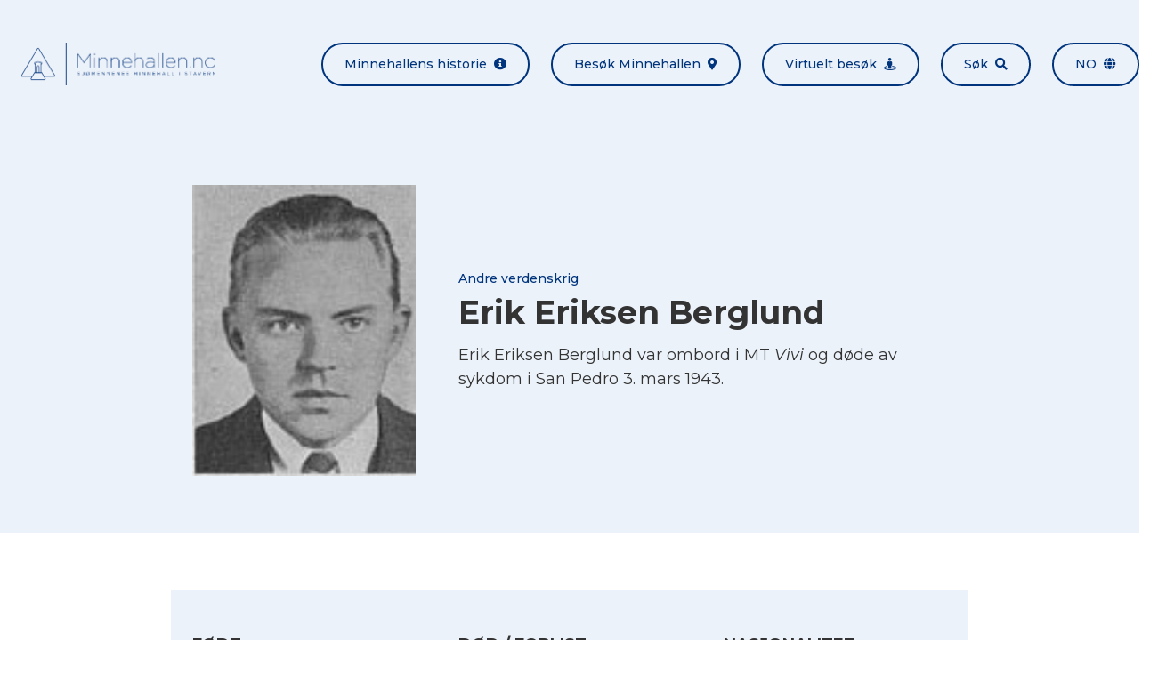

--- FILE ---
content_type: text/html; charset=UTF-8
request_url: https://minnehallen.no/personer/erik-eriksen-berglund/
body_size: 7319
content:

<!doctype html>
<html lang="nb-NO">
<head>

            <meta charset="UTF-8">
        <meta name="viewport" content="width=device-width, initial-scale=1, shrink-to-fit=no">
        <meta http-equiv="x-ua-compatible" content="ie=edge">
        <meta name='robots' content='index, follow, max-image-preview:large, max-snippet:-1, max-video-preview:-1' />
	<style>img:is([sizes="auto" i], [sizes^="auto," i]) { contain-intrinsic-size: 3000px 1500px }</style>
	<link rel="alternate" hreflang="en" href="https://minnehallen.no/personer/erik-eriksen-berglund/?lang=en" />
<link rel="alternate" hreflang="no" href="https://minnehallen.no/personer/erik-eriksen-berglund/" />
<link rel="alternate" hreflang="x-default" href="https://minnehallen.no/personer/erik-eriksen-berglund/" />

	<!-- This site is optimized with the Yoast SEO plugin v26.2 - https://yoast.com/wordpress/plugins/seo/ -->
	<title>Erik Eriksen Berglund - Minnehallen</title>
	<link rel="canonical" href="https://minnehallen.no/personer/erik-eriksen-berglund/?lang=en" />
	<meta property="og:locale" content="nb_NO" />
	<meta property="og:type" content="article" />
	<meta property="og:title" content="Erik Eriksen Berglund - Minnehallen" />
	<meta property="og:url" content="https://minnehallen.no/personer/erik-eriksen-berglund/?lang=en" />
	<meta property="og:site_name" content="Minnehallen" />
	<meta property="article:modified_time" content="2021-08-21T11:55:16+00:00" />
	<meta property="og:image" content="https://minnehallen.no/wp-content/uploads/2020/03/2013-08-25_175156.jpg" />
	<meta property="og:image:width" content="99" />
	<meta property="og:image:height" content="129" />
	<meta property="og:image:type" content="image/jpeg" />
	<meta name="twitter:card" content="summary_large_image" />
	<script type="application/ld+json" class="yoast-schema-graph">{"@context":"https://schema.org","@graph":[{"@type":"WebPage","@id":"https://minnehallen.no/personer/erik-eriksen-berglund/?lang=en","url":"https://minnehallen.no/personer/erik-eriksen-berglund/?lang=en","name":"Erik Eriksen Berglund - Minnehallen","isPartOf":{"@id":"https://minnehallen.no/?lang=en/#website"},"primaryImageOfPage":{"@id":"https://minnehallen.no/personer/erik-eriksen-berglund/?lang=en#primaryimage"},"image":{"@id":"https://minnehallen.no/personer/erik-eriksen-berglund/?lang=en#primaryimage"},"thumbnailUrl":"https://minnehallen.no/wp-content/uploads/2020/03/2013-08-25_175156.jpg","datePublished":"2020-03-31T07:13:41+00:00","dateModified":"2021-08-21T11:55:16+00:00","breadcrumb":{"@id":"https://minnehallen.no/personer/erik-eriksen-berglund/?lang=en#breadcrumb"},"inLanguage":"nb-NO","potentialAction":[{"@type":"ReadAction","target":["https://minnehallen.no/personer/erik-eriksen-berglund/?lang=en"]}]},{"@type":"ImageObject","inLanguage":"nb-NO","@id":"https://minnehallen.no/personer/erik-eriksen-berglund/?lang=en#primaryimage","url":"https://minnehallen.no/wp-content/uploads/2020/03/2013-08-25_175156.jpg","contentUrl":"https://minnehallen.no/wp-content/uploads/2020/03/2013-08-25_175156.jpg","width":99,"height":129},{"@type":"BreadcrumbList","@id":"https://minnehallen.no/personer/erik-eriksen-berglund/?lang=en#breadcrumb","itemListElement":[{"@type":"ListItem","position":1,"name":"Hjem","item":"https://minnehallen.no/"},{"@type":"ListItem","position":2,"name":"Erik Eriksen Berglund"}]},{"@type":"WebSite","@id":"https://minnehallen.no/?lang=en/#website","url":"https://minnehallen.no/?lang=en/","name":"Minnehallen","description":"Her minnes mer enn 8000 omkomne sjøfolk fra første og andre verdenskrig","publisher":{"@id":"https://minnehallen.no/?lang=en/#organization"},"potentialAction":[{"@type":"SearchAction","target":{"@type":"EntryPoint","urlTemplate":"https://minnehallen.no/?lang=en/?s={search_term_string}"},"query-input":{"@type":"PropertyValueSpecification","valueRequired":true,"valueName":"search_term_string"}}],"inLanguage":"nb-NO"},{"@type":"Organization","@id":"https://minnehallen.no/?lang=en/#organization","name":"Minnehallen","url":"https://minnehallen.no/?lang=en/","logo":{"@type":"ImageObject","inLanguage":"nb-NO","@id":"https://minnehallen.no/?lang=en/#/schema/logo/image/","url":"https://minnehallen.no/wp-content/uploads/2020/05/minnehallen-logo-dark.png","contentUrl":"https://minnehallen.no/wp-content/uploads/2020/05/minnehallen-logo-dark.png","width":454,"height":100,"caption":"Minnehallen"},"image":{"@id":"https://minnehallen.no/?lang=en/#/schema/logo/image/"}}]}</script>
	<!-- / Yoast SEO plugin. -->


<link rel='dns-prefetch' href='//cdnjs.cloudflare.com' />
<link rel='stylesheet' id='wp-block-library-css' href='https://minnehallen.no/wp-includes/css/dist/block-library/style.min.css?ver=6.8.3' media='all' />
<style id='classic-theme-styles-inline-css'>
/*! This file is auto-generated */
.wp-block-button__link{color:#fff;background-color:#32373c;border-radius:9999px;box-shadow:none;text-decoration:none;padding:calc(.667em + 2px) calc(1.333em + 2px);font-size:1.125em}.wp-block-file__button{background:#32373c;color:#fff;text-decoration:none}
</style>
<style id='global-styles-inline-css'>
:root{--wp--preset--aspect-ratio--square: 1;--wp--preset--aspect-ratio--4-3: 4/3;--wp--preset--aspect-ratio--3-4: 3/4;--wp--preset--aspect-ratio--3-2: 3/2;--wp--preset--aspect-ratio--2-3: 2/3;--wp--preset--aspect-ratio--16-9: 16/9;--wp--preset--aspect-ratio--9-16: 9/16;--wp--preset--color--black: #000000;--wp--preset--color--cyan-bluish-gray: #abb8c3;--wp--preset--color--white: #ffffff;--wp--preset--color--pale-pink: #f78da7;--wp--preset--color--vivid-red: #cf2e2e;--wp--preset--color--luminous-vivid-orange: #ff6900;--wp--preset--color--luminous-vivid-amber: #fcb900;--wp--preset--color--light-green-cyan: #7bdcb5;--wp--preset--color--vivid-green-cyan: #00d084;--wp--preset--color--pale-cyan-blue: #8ed1fc;--wp--preset--color--vivid-cyan-blue: #0693e3;--wp--preset--color--vivid-purple: #9b51e0;--wp--preset--gradient--vivid-cyan-blue-to-vivid-purple: linear-gradient(135deg,rgba(6,147,227,1) 0%,rgb(155,81,224) 100%);--wp--preset--gradient--light-green-cyan-to-vivid-green-cyan: linear-gradient(135deg,rgb(122,220,180) 0%,rgb(0,208,130) 100%);--wp--preset--gradient--luminous-vivid-amber-to-luminous-vivid-orange: linear-gradient(135deg,rgba(252,185,0,1) 0%,rgba(255,105,0,1) 100%);--wp--preset--gradient--luminous-vivid-orange-to-vivid-red: linear-gradient(135deg,rgba(255,105,0,1) 0%,rgb(207,46,46) 100%);--wp--preset--gradient--very-light-gray-to-cyan-bluish-gray: linear-gradient(135deg,rgb(238,238,238) 0%,rgb(169,184,195) 100%);--wp--preset--gradient--cool-to-warm-spectrum: linear-gradient(135deg,rgb(74,234,220) 0%,rgb(151,120,209) 20%,rgb(207,42,186) 40%,rgb(238,44,130) 60%,rgb(251,105,98) 80%,rgb(254,248,76) 100%);--wp--preset--gradient--blush-light-purple: linear-gradient(135deg,rgb(255,206,236) 0%,rgb(152,150,240) 100%);--wp--preset--gradient--blush-bordeaux: linear-gradient(135deg,rgb(254,205,165) 0%,rgb(254,45,45) 50%,rgb(107,0,62) 100%);--wp--preset--gradient--luminous-dusk: linear-gradient(135deg,rgb(255,203,112) 0%,rgb(199,81,192) 50%,rgb(65,88,208) 100%);--wp--preset--gradient--pale-ocean: linear-gradient(135deg,rgb(255,245,203) 0%,rgb(182,227,212) 50%,rgb(51,167,181) 100%);--wp--preset--gradient--electric-grass: linear-gradient(135deg,rgb(202,248,128) 0%,rgb(113,206,126) 100%);--wp--preset--gradient--midnight: linear-gradient(135deg,rgb(2,3,129) 0%,rgb(40,116,252) 100%);--wp--preset--font-size--small: 13px;--wp--preset--font-size--medium: 20px;--wp--preset--font-size--large: 36px;--wp--preset--font-size--x-large: 42px;--wp--preset--spacing--20: 0.44rem;--wp--preset--spacing--30: 0.67rem;--wp--preset--spacing--40: 1rem;--wp--preset--spacing--50: 1.5rem;--wp--preset--spacing--60: 2.25rem;--wp--preset--spacing--70: 3.38rem;--wp--preset--spacing--80: 5.06rem;--wp--preset--shadow--natural: 6px 6px 9px rgba(0, 0, 0, 0.2);--wp--preset--shadow--deep: 12px 12px 50px rgba(0, 0, 0, 0.4);--wp--preset--shadow--sharp: 6px 6px 0px rgba(0, 0, 0, 0.2);--wp--preset--shadow--outlined: 6px 6px 0px -3px rgba(255, 255, 255, 1), 6px 6px rgba(0, 0, 0, 1);--wp--preset--shadow--crisp: 6px 6px 0px rgba(0, 0, 0, 1);}:where(.is-layout-flex){gap: 0.5em;}:where(.is-layout-grid){gap: 0.5em;}body .is-layout-flex{display: flex;}.is-layout-flex{flex-wrap: wrap;align-items: center;}.is-layout-flex > :is(*, div){margin: 0;}body .is-layout-grid{display: grid;}.is-layout-grid > :is(*, div){margin: 0;}:where(.wp-block-columns.is-layout-flex){gap: 2em;}:where(.wp-block-columns.is-layout-grid){gap: 2em;}:where(.wp-block-post-template.is-layout-flex){gap: 1.25em;}:where(.wp-block-post-template.is-layout-grid){gap: 1.25em;}.has-black-color{color: var(--wp--preset--color--black) !important;}.has-cyan-bluish-gray-color{color: var(--wp--preset--color--cyan-bluish-gray) !important;}.has-white-color{color: var(--wp--preset--color--white) !important;}.has-pale-pink-color{color: var(--wp--preset--color--pale-pink) !important;}.has-vivid-red-color{color: var(--wp--preset--color--vivid-red) !important;}.has-luminous-vivid-orange-color{color: var(--wp--preset--color--luminous-vivid-orange) !important;}.has-luminous-vivid-amber-color{color: var(--wp--preset--color--luminous-vivid-amber) !important;}.has-light-green-cyan-color{color: var(--wp--preset--color--light-green-cyan) !important;}.has-vivid-green-cyan-color{color: var(--wp--preset--color--vivid-green-cyan) !important;}.has-pale-cyan-blue-color{color: var(--wp--preset--color--pale-cyan-blue) !important;}.has-vivid-cyan-blue-color{color: var(--wp--preset--color--vivid-cyan-blue) !important;}.has-vivid-purple-color{color: var(--wp--preset--color--vivid-purple) !important;}.has-black-background-color{background-color: var(--wp--preset--color--black) !important;}.has-cyan-bluish-gray-background-color{background-color: var(--wp--preset--color--cyan-bluish-gray) !important;}.has-white-background-color{background-color: var(--wp--preset--color--white) !important;}.has-pale-pink-background-color{background-color: var(--wp--preset--color--pale-pink) !important;}.has-vivid-red-background-color{background-color: var(--wp--preset--color--vivid-red) !important;}.has-luminous-vivid-orange-background-color{background-color: var(--wp--preset--color--luminous-vivid-orange) !important;}.has-luminous-vivid-amber-background-color{background-color: var(--wp--preset--color--luminous-vivid-amber) !important;}.has-light-green-cyan-background-color{background-color: var(--wp--preset--color--light-green-cyan) !important;}.has-vivid-green-cyan-background-color{background-color: var(--wp--preset--color--vivid-green-cyan) !important;}.has-pale-cyan-blue-background-color{background-color: var(--wp--preset--color--pale-cyan-blue) !important;}.has-vivid-cyan-blue-background-color{background-color: var(--wp--preset--color--vivid-cyan-blue) !important;}.has-vivid-purple-background-color{background-color: var(--wp--preset--color--vivid-purple) !important;}.has-black-border-color{border-color: var(--wp--preset--color--black) !important;}.has-cyan-bluish-gray-border-color{border-color: var(--wp--preset--color--cyan-bluish-gray) !important;}.has-white-border-color{border-color: var(--wp--preset--color--white) !important;}.has-pale-pink-border-color{border-color: var(--wp--preset--color--pale-pink) !important;}.has-vivid-red-border-color{border-color: var(--wp--preset--color--vivid-red) !important;}.has-luminous-vivid-orange-border-color{border-color: var(--wp--preset--color--luminous-vivid-orange) !important;}.has-luminous-vivid-amber-border-color{border-color: var(--wp--preset--color--luminous-vivid-amber) !important;}.has-light-green-cyan-border-color{border-color: var(--wp--preset--color--light-green-cyan) !important;}.has-vivid-green-cyan-border-color{border-color: var(--wp--preset--color--vivid-green-cyan) !important;}.has-pale-cyan-blue-border-color{border-color: var(--wp--preset--color--pale-cyan-blue) !important;}.has-vivid-cyan-blue-border-color{border-color: var(--wp--preset--color--vivid-cyan-blue) !important;}.has-vivid-purple-border-color{border-color: var(--wp--preset--color--vivid-purple) !important;}.has-vivid-cyan-blue-to-vivid-purple-gradient-background{background: var(--wp--preset--gradient--vivid-cyan-blue-to-vivid-purple) !important;}.has-light-green-cyan-to-vivid-green-cyan-gradient-background{background: var(--wp--preset--gradient--light-green-cyan-to-vivid-green-cyan) !important;}.has-luminous-vivid-amber-to-luminous-vivid-orange-gradient-background{background: var(--wp--preset--gradient--luminous-vivid-amber-to-luminous-vivid-orange) !important;}.has-luminous-vivid-orange-to-vivid-red-gradient-background{background: var(--wp--preset--gradient--luminous-vivid-orange-to-vivid-red) !important;}.has-very-light-gray-to-cyan-bluish-gray-gradient-background{background: var(--wp--preset--gradient--very-light-gray-to-cyan-bluish-gray) !important;}.has-cool-to-warm-spectrum-gradient-background{background: var(--wp--preset--gradient--cool-to-warm-spectrum) !important;}.has-blush-light-purple-gradient-background{background: var(--wp--preset--gradient--blush-light-purple) !important;}.has-blush-bordeaux-gradient-background{background: var(--wp--preset--gradient--blush-bordeaux) !important;}.has-luminous-dusk-gradient-background{background: var(--wp--preset--gradient--luminous-dusk) !important;}.has-pale-ocean-gradient-background{background: var(--wp--preset--gradient--pale-ocean) !important;}.has-electric-grass-gradient-background{background: var(--wp--preset--gradient--electric-grass) !important;}.has-midnight-gradient-background{background: var(--wp--preset--gradient--midnight) !important;}.has-small-font-size{font-size: var(--wp--preset--font-size--small) !important;}.has-medium-font-size{font-size: var(--wp--preset--font-size--medium) !important;}.has-large-font-size{font-size: var(--wp--preset--font-size--large) !important;}.has-x-large-font-size{font-size: var(--wp--preset--font-size--x-large) !important;}
:where(.wp-block-post-template.is-layout-flex){gap: 1.25em;}:where(.wp-block-post-template.is-layout-grid){gap: 1.25em;}
:where(.wp-block-columns.is-layout-flex){gap: 2em;}:where(.wp-block-columns.is-layout-grid){gap: 2em;}
:root :where(.wp-block-pullquote){font-size: 1.5em;line-height: 1.6;}
</style>
<link rel='stylesheet' id='font-awesome-css' href='https://cdnjs.cloudflare.com/ajax/libs/font-awesome/5.13.0/css/all.min.css?ver=6.8.3' media='all' />
<link rel='stylesheet' id='lightbox2-css' href='https://cdnjs.cloudflare.com/ajax/libs/lightbox2/2.11.3/css/lightbox.min.css?ver=6.8.3' media='all' />
<link rel='stylesheet' id='minnehallen-css' href='https://minnehallen.no/wp-content/themes/minnehallen/assets/css/minnehallen.css?ver=1.0.1' media='all' />
<script src="https://minnehallen.no/wp-includes/js/jquery/jquery.min.js?ver=3.7.1" id="jquery-core-js"></script>
<script src="https://minnehallen.no/wp-includes/js/jquery/jquery-migrate.min.js?ver=3.4.1" id="jquery-migrate-js"></script>
<script src="https://cdnjs.cloudflare.com/ajax/libs/lightbox2/2.11.3/js/lightbox.min.js?ver=2.11.3" id="lightbox2-js"></script>
<script src="https://cdnjs.cloudflare.com/ajax/libs/smooth-scroll/16.1.0/smooth-scroll.min.js?ver=16.1.0" id="smooth-scroll-js"></script>
<script src="https://cdnjs.cloudflare.com/ajax/libs/jquery.matchHeight/0.7.2/jquery.matchHeight-min.js?ver=0.7.2" id="match-height-js"></script>
<script src="https://cdnjs.cloudflare.com/ajax/libs/jquery.devbridge-autocomplete/1.4.10/jquery.autocomplete.min.js?ver=1.4.10" id="jquery-autocomplete-js"></script>
<script src="https://cdnjs.cloudflare.com/ajax/libs/Readmore.js/2.2.1/readmore.min.js?ver=2.2.1" id="readmore-js"></script>
<script src="https://minnehallen.no/wp-content/themes/minnehallen/assets/js/minnehallen-gallery.js?ver=1.0.1" id="minnehallen-gallery-js"></script>
<script src="https://minnehallen.no/wp-content/themes/mcwpf/assets/js/mcwpf.js?ver=1.0.0" id="mcwpf-js"></script>
<script src="https://minnehallen.no/wp-content/themes/minnehallen/assets/js/minnehallen.js?ver=1.0.1" id="minnehallen-js"></script>
<script src="https://minnehallen.no/wp-content/themes/minnehallen/assets/js/three.min.js?ver=1.0.1" id="three-js"></script>
<script src="https://minnehallen.no/wp-content/themes/minnehallen/assets/js/panolens.min.js?ver=1.0.1" id="panolens-js"></script>
<link rel="https://api.w.org/" href="https://minnehallen.no/wp-json/" /><link rel="alternate" title="JSON" type="application/json" href="https://minnehallen.no/wp-json/wp/v2/personnel/7692" /><link rel="EditURI" type="application/rsd+xml" title="RSD" href="https://minnehallen.no/xmlrpc.php?rsd" />
<meta name="generator" content="WordPress 6.8.3" />
<link rel='shortlink' href='https://minnehallen.no/?p=7692' />
<link rel="alternate" title="oEmbed (JSON)" type="application/json+oembed" href="https://minnehallen.no/wp-json/oembed/1.0/embed?url=https%3A%2F%2Fminnehallen.no%2Fpersoner%2Ferik-eriksen-berglund%2F" />
<link rel="alternate" title="oEmbed (XML)" type="text/xml+oembed" href="https://minnehallen.no/wp-json/oembed/1.0/embed?url=https%3A%2F%2Fminnehallen.no%2Fpersoner%2Ferik-eriksen-berglund%2F&#038;format=xml" />
<meta name="generator" content="WPML ver:4.8.4 stt:1,38;" />
<meta name="cdp-version" content="1.5.0" /><!-- start Simple Custom CSS and JS -->
<script>


</script>
<!-- end Simple Custom CSS and JS -->
<!-- start Simple Custom CSS and JS -->
<style>
/* Add your CSS code here.

For example:
.example {
    color: red;
}

For brushing up on your CSS knowledge, check out http://www.w3schools.com/css/css_syntax.asp

End of comment */ 

div#widget-minnehallen-info-2 {
    display: none;
}

.page-id-9601 .flex.flex-col.lg\:flex-row.lg\:items-center.py-6.lg\:-mx-6:nth-of-type(4) .w-full:first-of-type {
    display: none;
}

.page-id-9601 .flex.flex-col.lg\:flex-row.lg\:items-center.py-6.lg\:-mx-6:nth-of-type(4) .w-full:last-of-type {
    width: 100%;
}</style>
<!-- end Simple Custom CSS and JS -->
<!-- Stream WordPress user activity plugin v4.1.1 -->
<link rel="icon" href="https://minnehallen.no/wp-content/uploads/2020/05/cropped-minnehallen-gra-v2-32x32.png" sizes="32x32" />
<link rel="icon" href="https://minnehallen.no/wp-content/uploads/2020/05/cropped-minnehallen-gra-v2-192x192.png" sizes="192x192" />
<link rel="apple-touch-icon" href="https://minnehallen.no/wp-content/uploads/2020/05/cropped-minnehallen-gra-v2-180x180.png" />
<meta name="msapplication-TileImage" content="https://minnehallen.no/wp-content/uploads/2020/05/cropped-minnehallen-gra-v2-270x270.png" />
		<style id="wp-custom-css">
			@media only screen and (max-width: 1400px) {
div#banner .bg-cover {
    background-position-x: center!important;
    background-position-y: top!important;
  }
}

		</style>
		<style id="kirki-inline-styles"></style>
        <!-- Global site tag (gtag.js) - Google Analytics -->
<script async src="https://www.googletagmanager.com/gtag/js?id=UA-170810004-1"></script>
<script>
  window.dataLayer = window.dataLayer || [];
  function gtag(){dataLayer.push(arguments);}
  gtag('js', new Date());

  gtag('config', 'UA-170810004-1', { 'anonymize_ip': true });
</script>


        

</head>
<body class="font-montserrat font-normal text-gray-base wp-singular personnel-template-default single single-personnel postid-7692 wp-theme-mcwpf wp-child-theme-minnehallen mike-test-current-{7692} mike-test-norwagian-{7692}" itemscope="itemscope" itemtype="https://schema.org/WebPage">

        
    <div id="site" class="relative">

        
            <header id="header" class="mcwpf-header bg-gray lg:py-6">    
    <div class="container mx-auto flex flex-col lg:flex-row lg:items-center lg:justify-between">
        <div class="flex justify-between items-center px-6 py-6">        
            

<a class="mcwpf-brand" href="https://minnehallen.no">
            <img class="mcwpf-brand-image inline-block h-10 lg:h-12" src="https://minnehallen.no/wp-content/uploads/2020/05/minnehallen-bla-v2.png" alt="Minnehallen">
    </a>            
    
<button class="inline-block lg:hidden px-6 py-3 rounded-full text-xs lg:text-xs focus:outline-none bg-primary text-white"
    type="button" 
    data-toggle="class" 
    data-toggle-class="hidden" 
    data-toggle-target="#header-menu">
    Meny<span class="fas fa-grip-lines ml-2"></span>
</button>        </div>
        <ul id="header-menu" class="mcwpf-menu hidden lg:flex flex-col lg:flex-row -mx-3">
    
            <li class="mcwpf-menu-item px-3">
    
    



<a class="flex items-center lg:rounded-full px-6 py-3 font-medium bg-primary lg:bg-transparent lg:border-2 text-white text-sm no-underline lg:border-primary lg:text-primary lg:hover:bg-primary lg:hover:text-white" href="https://minnehallen.no/om-minnehallen/" title="Minnehallens historie">
    Minnehallens historie<span class="fas fa-info-circle text-sm ml-auto lg:ml-2"></span>
</a>
</li>            <li class="mcwpf-menu-item px-3">
    
    



<a class="flex items-center lg:rounded-full px-6 py-3 font-medium bg-primary lg:bg-transparent lg:border-2 text-white text-sm no-underline lg:border-primary lg:text-primary lg:hover:bg-primary lg:hover:text-white" href="https://minnehallen.no/besok-minnehallen/" title="Besøk Minnehallen">
    Besøk Minnehallen<span class="fas fa-map-marker-alt text-sm ml-auto lg:ml-2"></span>
</a>
</li>            <li class="mcwpf-menu-item px-3">
    
    



<a class="flex items-center lg:rounded-full px-6 py-3 font-medium bg-primary lg:bg-transparent lg:border-2 text-white text-sm no-underline lg:border-primary lg:text-primary lg:hover:bg-primary lg:hover:text-white" href="https://minnehallen.no/virtuelt-besok-i-minnehallen/" title="Virtuelt besøk">
    Virtuelt besøk<span class="fas fa-street-view text-sm ml-auto lg:ml-2"></span>
</a>
</li>            <li class="mcwpf-menu-item px-3">
    
    



<a class="flex items-center lg:rounded-full px-6 py-3 font-medium bg-primary lg:bg-transparent lg:border-2 text-white text-sm no-underline lg:border-primary lg:text-primary lg:hover:bg-primary lg:hover:text-white" href="https://minnehallen.no/sok-i-minnehallen/" title="Søk">
    Søk<span class="fas fa-search text-sm ml-auto lg:ml-2"></span>
</a>
</li>        
                                    <li class="mcwpf-menu-item px-3 uppercase">
                
    


    
<a class="flex items-center lg:rounded-full px-6 py-3 font-medium bg-primary lg:bg-transparent lg:border-2 text-white text-sm no-underline lg:border-primary lg:text-primary lg:hover:bg-primary lg:hover:text-white" href="#" title="no" data-toggle="class" data-toggle-class="modal-hidden" data-toggle-target="#language-modal">
    no<span class="fas fa-globe text-sm ml-auto lg:ml-2"></span>
</a>
            </li>
                
</ul>    </div>
</header>
            <div id="content">
                    <article id="post-7692" class="post-7692 personnel type-personnel status-publish has-post-thumbnail hentry">
        
    



<header class="mcwpf-header bg-gray py-16">
    <div class="container mx-auto px-6 max-w-4xl">
        <div class="flex flex-wrap lg:items-center -mx-6 -my-3">
                            <div class="w-full lg:w-1/3 px-6 py-3">
                    <a href="https://minnehallen.no/wp-content/uploads/2020/03/2013-08-25_175156-999x0-c-default.jpg" data-lightbox="image-1" data-title="">
                        <img src="https://minnehallen.no/wp-content/uploads/2020/03/2013-08-25_175156-999x0-c-default.jpg" alt="Erik Eriksen Berglund">
                    </a>
                </div>
                        <div class="w-full lg:w-2/3 px-6 py-3">
                <h1 class="mcwpf-post-title text-2xl lg:text-4xl mb-2">
                    <span class="block font-medium text-primary text-sm">Andre verdenskrig</span>Erik Eriksen Berglund
                </h1>
                <div class="text-lg leading-normal overflow-hidden readmore" 
                    data-readmore-more-label="Les mer"
                    data-readmore-less-label="Vis mindre">
                    <p>Erik Eriksen Berglund var ombord i MT <em>Vivi</em> og døde av sykdom i San Pedro 3. mars 1943.</p>

                </div>
            </div>
        </div>
    </div>
</header>        <div class="py-16">
    <div class="container mx-auto bg-gray px-6 py-12 max-w-4xl">
        <ul class="flex flex-wrap -mx-6 -my-6">
            
<li class="w-full lg:w-1/3 px-6 py-6">
    <h5 class="mb-1 uppercase">Født</h5>
    <p class="flex items-center text-lg">
                            <span>06.05.1923</span>

            </p>
</li>            
<li class="w-full lg:w-1/3 px-6 py-6">
    <h5 class="mb-1 uppercase">DØD / Forlist</h5>
    <p class="flex items-center text-lg">
                            <span>03.03.1943</span>

            </p>
</li>            
<li class="w-full lg:w-1/3 px-6 py-6">
    <h5 class="mb-1 uppercase">Nasjonalitet</h5>
    <p class="flex items-center text-lg">
                                <img class="block mr-2" src="https://minnehallen.no/wp-content/uploads/2020/03/Norge-0x18-c-default.jpg" alt="Flagg">
        <span>Norge</span>

            </p>
</li>            
<li class="w-full lg:w-1/3 px-6 py-6">
    <h5 class="mb-1 uppercase">Hjemsted</h5>
    <p class="flex items-center text-lg">
                            <span>Modum</span>

            </p>
</li>    
            
<li class="w-full lg:w-1/3 px-6 py-6">
    <h5 class="mb-1 uppercase">Siste skip</h5>
    <p class="flex items-center text-lg">
                    <a href="https://minnehallen.no/skip/mt-vivi/">        <span>MT Vivi</span>
</a>
            </p>
</li>            
<li class="w-full lg:w-1/3 px-6 py-6">
    <h5 class="mb-1 uppercase">Stilling</h5>
    <p class="flex items-center text-lg">
                            <span>Motormann</span>

            </p>
</li>        </ul>
    </div>
    <div class="container mx-auto px-6 py-12 max-w-4xl">
        <ul class="flex flex-col md:flex-row md:justify-center -m-2">
            <li class="p-2">
                
    
    
<a class="inline-flex items-center border-2 border-primary rounded-full px-6 py-3 no-underline font-medium text-xs lg:text-sm w-full md:w-auto text-center justify-center text-xs lg:text-sm bg-primary text-white hover:bg-primary-accent hover:text-white"
    href="https://minnehallen.no?diploma=7692"
    title="Last ned minnediplom"
    target="_blank">
    <span>Last ned minnediplom</span>
            <span class="fas fa-medal ml-2"></span>
    </a>            </li>
                            <li class="p-2">
                    
    
    
<a class="inline-flex items-center border-2 border-primary rounded-full px-6 py-3 no-underline font-medium text-xs lg:text-sm w-full md:w-auto text-center justify-center text-xs lg:text-sm text-primary hover:bg-primary hover:text-white"
    href="https://www.krigsseilerregisteret.no/no/sjofolk/440205/"
    title="Les mer på Krigsseilerregisteret.no"
    target="_blank">
    <span>Les mer på Krigsseilerregisteret.no</span>
            <span class="fas fa-chevron-right ml-2"></span>
    </a>                </li>
                    </ul>
    </div>
</div>    </article>
            </div>

            <footer id="footer" role="contentinfo" class="mcwpf-footer bg-primary text-white">
            <div class="container mx-auto px-6 py-8 text-sm text-center">
            <img class="inline-block h-12 lg:h-20" src="https://minnehallen.no/wp-content/uploads/2020/05/minnehallen-hvit-v2.png" alt="Minnehallen">
        </div>
        <div class="container mx-auto px-6 py-8 flex flex-wrap -m-3">
        <div class="w-full lg:w-1/3 p-3"><div id="widget-minnehallen-info-2" class="widget_minnehallen-info">

    
        <ul class="-my-2">
        <li class="py-2">
            <span class="fas fa-map-marker-alt mr-2"></span>
            <a href="" target="_self">
                
            </a>
        </li>
        <li class="py-2">
            <span class="fas fa-envelope mr-2"></span>
            <a href="" target="_self">
                
            </a>
        </li>
        <li class="py-2"><span class="far fa-calendar-alt mr-2"></span></li>
    </ul>

</div><div id="widget-minnehallen-info-3" class="widget_minnehallen-info">

            <h4>
            Minnesmerket
        </h4>
    
        <ul class="-my-2">
        <li class="py-2">
            <span class="fas fa-map-marker-alt mr-2"></span>
            <a href="https://www.google.com/maps/dir//Kakenveien,+3290+Stavern/@58.9919802,10.0308694,17z/data=!4m17!1m7!3m6!1s0x4646e954a8092195:0xc6e8fc5addf5ab73!2sKakenveien,+3290+Stavern!3b1!8m2!3d58.9919802!4d10.0330581!4m8!1m0!1m5!1m1!1s0x4646e954a8092195:0xc6e8fc5addf5ab73!2m2!1d10.0330581!2d58.9919802!3e3" target="_blank">
                Kakenveien, 3290 Stavern
            </a>
        </li>
        <li class="py-2">
            <span class="fas fa-envelope mr-2"></span>
            <a href="mailto:post@dnas.no" target="_self">
                post@dnas.no
            </a>
        </li>
        <li class="py-2"><span class="far fa-calendar-alt mr-2"></span>15. mai til 31. august, kl. 11.00–17.30. </li>
    </ul>

</div></div>
        <div class="w-full lg:w-1/3 p-3"><div id="widget-text-2" class="widget_text"><h4>Nettsiden</h4>			<div class="textwidget"><p>Minnehallen.no er driftet og vedlikeholdt av Norsk senter for krigsseilerhistorie ved ARKIVET freds- og menneskerettighetssenter.</p>
<p><a href="https://arkivet.no/" target="_blank" rel="noopener">Besøk Arkivet.no</a></p>
<p><a href="mailto:minnehallen@arkivet.no">minnehallen@arkivet.no</a></p>
</div>
		</div></div>
        <div class="w-full lg:w-1/3 p-3"><div id="widget-minnehallen-accordion-2" class="widget_minnehallen-accordion">

            <h4>
            Andre nyttige nettsteder
        </h4>
    
        <div class="accordion">
                    <div class="accordion-item lg:first:-mt-3">
                <h5 class="accordion-title flex items-center font-normal text-base justify-between py-3 lg:px-3 m-0 cursor-pointer">
                    <span class="underline">Krigsseilerregisteret.no</span>
                    <span class="fas fa-chevron-right"></span>
                </h5>
                <div class="accordion-content bg-primary-accent p-3" style="display:none">
                    <p>Informasjon om alle norske sjøfolk og skip som seilte under andre verdenskrig, inkl. marinen og utenlandske sjøfolk.</p>
<p><a href="https://www.krigsseilerregisteret.no" target="_blank" rel="noopener">Besøk Krigsseilerregisteret.no</a></p>

                </div>
            </div>
                    <div class="accordion-item lg:first:-mt-3">
                <h5 class="accordion-title flex items-center font-normal text-base justify-between py-3 lg:px-3 m-0 cursor-pointer">
                    <span class="underline">Warsailors.com</span>
                    <span class="fas fa-chevron-right"></span>
                </h5>
                <div class="accordion-content bg-primary-accent p-3" style="display:none">
                    <p>En omfattende nettside som er særlig rik på informasjon om norske skip som seilte under andre verdenskrig.</p>
<p><a href="http://www.Warsailors.com" target="_blank" rel="noopener">Besøk Warsailors.com</a></p>

                </div>
            </div>
                    <div class="accordion-item lg:first:-mt-3">
                <h5 class="accordion-title flex items-center font-normal text-base justify-between py-3 lg:px-3 m-0 cursor-pointer">
                    <span class="underline">VG Våre falne</span>
                    <span class="fas fa-chevron-right"></span>
                </h5>
                <div class="accordion-content bg-primary-accent p-3" style="display:none">
                    <p>Hovedsakelig basert på verket «Våre falne» er norske omkomne fra andre verdenskrig minnet her.</p>
<p><a href="http://www.vg.no/spesial/2015/vaare_falne" target="_blank" rel="noopener">Besøk VG Våre falne</a></p>

                </div>
            </div>
                    <div class="accordion-item lg:first:-mt-3">
                <h5 class="accordion-title flex items-center font-normal text-base justify-between py-3 lg:px-3 m-0 cursor-pointer">
                    <span class="underline">Commonwealth War Graves Commission</span>
                    <span class="fas fa-chevron-right"></span>
                </h5>
                <div class="accordion-content bg-primary-accent p-3" style="display:none">
                    <p>Dokumenterer omkomne fra Det britiske samvelde i begge verdenskrigene, inkludert de som tjenestegjorde i den norske handelsflåten.</p>
<p><a href="http://www.Cwgc.org" target="_blank" rel="noopener">Besøk Cwgc.org</a></p>

                </div>
            </div>
                    <div class="accordion-item lg:first:-mt-3">
                <h5 class="accordion-title flex items-center font-normal text-base justify-between py-3 lg:px-3 m-0 cursor-pointer">
                    <span class="underline">Uboat.net </span>
                    <span class="fas fa-chevron-right"></span>
                </h5>
                <div class="accordion-content bg-primary-accent p-3" style="display:none">
                    <p>Med utgangspunkt i senkninger gjort av ubåter i begge verdenskrigene, er det særlig mye informasjon om ubåtene og deres mannskap.</p>
<p><a href="http://www.Uboat.net" target="_blank" rel="noopener">Besøk Uboat.net</a></p>

                </div>
            </div>
            </div>

</div></div>
    </div>
    <div class="container mx-auto px-6 py-8 text-sm text-center">
        
<span class="">© 2025 Minnehallen.no</span>
   
                    | <a class="underline" href="https://minnehallen.no/bilderettigheter/" target="_self">Bilderettigheter</a>
                    | <a class="underline" href="https://minnehallen.no/personvern/" target="_self">Personvern</a>
                    | <a class="underline" href="https://fjellvann.no" target="_self">Nettside av Fjellvann</a>
            </div>
</footer>

    <div id="language-modal" class="modal modal-hidden">
        <div class="modal-dialog">
            <header class="modal-header">
                <h5 class="text-base m-0">Velg språk</h5>
                <a class="hover:text-primary" href="#" data-toggle="class" data-toggle-class="modal-hidden" data-toggle-target="#language-modal">
                    <span class="fas fa-times"></span>
                </a>
            </header>
            <div class="modal-body">
                <ul>
                                            <li>
                            <a class="flex items-center px-6 py-4 border-t-2 border-gray-accent font-medium no-underline hover:bg-primary hover:text-white" 
                                href="https://minnehallen.no/personer/erik-eriksen-berglund/?lang=en">
                                <img class="inline-block mr-2" src="https://minnehallen.no/wp-content/plugins/sitepress-multilingual-cms/res/flags/en.png" alt="English">
                                <span>English</span>
                            </a>
                        </li>
                                            <li>
                            <a class="flex items-center px-6 py-4 border-t-2 border-gray-accent font-medium no-underline hover:bg-primary hover:text-white" 
                                href="https://minnehallen.no/personer/erik-eriksen-berglund/">
                                <img class="inline-block mr-2" src="https://minnehallen.no/wp-content/plugins/sitepress-multilingual-cms/res/flags/no.png" alt="Norsk bokmål">
                                <span>Norsk bokmål</span>
                            </a>
                        </li>
                                    </ul>
            </div>
        </div>
    </div>

        
    </div>

            <script type="speculationrules">
{"prefetch":[{"source":"document","where":{"and":[{"href_matches":"\/*"},{"not":{"href_matches":["\/wp-*.php","\/wp-admin\/*","\/wp-content\/uploads\/*","\/wp-content\/*","\/wp-content\/plugins\/*","\/wp-content\/themes\/minnehallen\/*","\/wp-content\/themes\/mcwpf\/*","\/*\\?(.+)"]}},{"not":{"selector_matches":"a[rel~=\"nofollow\"]"}},{"not":{"selector_matches":".no-prefetch, .no-prefetch a"}}]},"eagerness":"conservative"}]}
</script>

        
    
    </body>
</html><!-- WP Fastest Cache file was created in 0.186 seconds, on November 7, 2025 @ 5:36 pm --><!-- via php -->

--- FILE ---
content_type: text/css
request_url: https://minnehallen.no/wp-content/themes/minnehallen/assets/css/minnehallen.css?ver=1.0.1
body_size: 3852
content:
@import url(https://fonts.googleapis.com/css2?family=Montserrat:ital,wght@0,100;0,200;0,300;0,400;0,500;0,600;0,700;0,800;0,900;1,100;1,200;1,300;1,400;1,500;1,600;1,700;1,800;1,900&display=swap);/*! normalize.css v8.0.1 | MIT License | github.com/necolas/normalize.css */html{line-height:1.15;-webkit-text-size-adjust:100%}body{margin:0}main{display:block}h1{font-size:2em;margin:.67em 0}hr{-webkit-box-sizing:content-box;box-sizing:content-box;height:0;overflow:visible}pre{font-family:monospace,monospace;font-size:1em}a{background-color:rgba(0,0,0,0)}abbr[title]{border-bottom:none;text-decoration:underline;-webkit-text-decoration:underline dotted;text-decoration:underline dotted}b,strong{font-weight:bolder}code,kbd,samp{font-family:monospace,monospace;font-size:1em}small{font-size:80%}sub,sup{font-size:75%;line-height:0;position:relative;vertical-align:baseline}sub{bottom:-.25em}sup{top:-.5em}img{border-style:none}button,input,optgroup,select,textarea{font-family:inherit;font-size:100%;line-height:1.15;margin:0}button,input{overflow:visible}button,select{text-transform:none}[type=button],[type=reset],[type=submit],button{-webkit-appearance:button}[type=button]::-moz-focus-inner,[type=reset]::-moz-focus-inner,[type=submit]::-moz-focus-inner,button::-moz-focus-inner{border-style:none;padding:0}[type=button]:-moz-focusring,[type=reset]:-moz-focusring,[type=submit]:-moz-focusring,button:-moz-focusring{outline:1px dotted ButtonText}fieldset{padding:.35em .75em .625em}legend{-webkit-box-sizing:border-box;box-sizing:border-box;color:inherit;display:table;max-width:100%;padding:0;white-space:normal}progress{vertical-align:baseline}textarea{overflow:auto}[type=checkbox],[type=radio]{-webkit-box-sizing:border-box;box-sizing:border-box;padding:0}[type=number]::-webkit-inner-spin-button,[type=number]::-webkit-outer-spin-button{height:auto}[type=search]{-webkit-appearance:textfield;outline-offset:-2px}[type=search]::-webkit-search-decoration{-webkit-appearance:none}::-webkit-file-upload-button{-webkit-appearance:button;font:inherit}details{display:block}summary{display:list-item}[hidden],template{display:none}blockquote,dd,dl,figure,h1,h2,h3,h4,h5,h6,hr,p,pre{margin:0}button{background-color:rgba(0,0,0,0);background-image:none;padding:0}button:focus{outline:1px dotted;outline:5px auto -webkit-focus-ring-color}fieldset,ol,ul{margin:0;padding:0}ol,ul{list-style:none}html{font-family:system-ui,-apple-system,BlinkMacSystemFont,Segoe UI,Roboto,Helvetica Neue,Arial,Noto Sans,sans-serif,Apple Color Emoji,Segoe UI Emoji,Segoe UI Symbol,Noto Color Emoji;line-height:1.5}*,:after,:before{-webkit-box-sizing:border-box;box-sizing:border-box;border:0 solid}hr{border-top-width:1px}img{border-style:solid}textarea{resize:vertical}input::-webkit-input-placeholder,textarea::-webkit-input-placeholder{color:#a0aec0}input::-moz-placeholder,textarea::-moz-placeholder{color:#a0aec0}input:-ms-input-placeholder,textarea:-ms-input-placeholder{color:#a0aec0}input::-ms-input-placeholder,textarea::-ms-input-placeholder{color:#a0aec0}input::placeholder,textarea::placeholder{color:#a0aec0}[role=button],button{cursor:pointer}table{border-collapse:collapse}h1,h2,h3,h4,h5,h6{font-size:inherit;font-weight:inherit}a{color:inherit;text-decoration:inherit}button,input,optgroup,select,textarea{padding:0;line-height:inherit;color:inherit}code,kbd,pre,samp{font-family:SFMono-Regular,Menlo,Monaco,Consolas,Liberation Mono,Courier New,monospace}audio,canvas,embed,iframe,img,object,svg,video{display:block;vertical-align:middle}img,video{max-width:100%;height:auto}.container{width:100%}@media (min-width:640px){.container{max-width:640px}}@media (min-width:768px){.container{max-width:768px}}@media (min-width:1024px){.container{max-width:1024px}}@media (min-width:1280px){.container{max-width:1280px}}.bg-white{--bg-opacity:1;background-color:#fff;background-color:rgba(255,255,255,var(--bg-opacity))}.bg-gray{--bg-opacity:1;background-color:#ecf2f9;background-color:rgba(236,242,249,var(--bg-opacity))}.bg-primary{--bg-opacity:1;background-color:#00357e;background-color:rgba(0,53,126,var(--bg-opacity))}.bg-primary-accent{--bg-opacity:1;background-color:#0c2e65;background-color:rgba(12,46,101,var(--bg-opacity))}.hover\:bg-primary:hover{--bg-opacity:1;background-color:#00357e;background-color:rgba(0,53,126,var(--bg-opacity))}.hover\:bg-primary-accent:hover{--bg-opacity:1;background-color:#0c2e65;background-color:rgba(12,46,101,var(--bg-opacity))}.bg-center{background-position:50%}.bg-cover{background-size:cover}.border-collapse{border-collapse:collapse}.border-gray{--border-opacity:1;border-color:#ecf2f9;border-color:rgba(236,242,249,var(--border-opacity))}.border-gray-accent{--border-opacity:1;border-color:#e6ebf1;border-color:rgba(230,235,241,var(--border-opacity))}.border-primary{--border-opacity:1;border-color:#00357e;border-color:rgba(0,53,126,var(--border-opacity))}.rounded{border-radius:.25rem}.rounded-lg{border-radius:.5rem}.rounded-full{border-radius:9999px}.border-2{border-width:2px}.border-4{border-width:4px}.border{border-width:1px}.border-t-2{border-top-width:2px}.border-t-4{border-top-width:4px}.first\:border-t-0:first-child{border-top-width:0}.cursor-pointer{cursor:pointer}.block{display:block}.inline-block{display:inline-block}.inline{display:inline}.flex{display:-webkit-box;display:-ms-flexbox;display:flex}.inline-flex{display:-webkit-inline-box;display:-ms-inline-flexbox;display:inline-flex}.table{display:table}.table-caption{display:table-caption}.table-cell{display:table-cell}.table-column{display:table-column}.table-column-group{display:table-column-group}.table-footer-group{display:table-footer-group}.table-header-group{display:table-header-group}.table-row-group{display:table-row-group}.table-row{display:table-row}.grid{display:grid}.hidden{display:none}.flex-col{-webkit-box-orient:vertical;-webkit-box-direction:normal;-ms-flex-direction:column;flex-direction:column}.flex-wrap{-ms-flex-wrap:wrap;flex-wrap:wrap}.items-end{-webkit-box-align:end;-ms-flex-align:end;align-items:flex-end}.items-center{-webkit-box-align:center;-ms-flex-align:center;align-items:center}.justify-center{-webkit-box-pack:center;-ms-flex-pack:center;justify-content:center}.justify-between{-webkit-box-pack:justify;-ms-flex-pack:justify;justify-content:space-between}.flex-1{-webkit-box-flex:1;-ms-flex:1 1 0%;flex:1 1 0%}.order-1{-webkit-box-ordinal-group:2;-ms-flex-order:1;order:1}.order-2{-webkit-box-ordinal-group:3;-ms-flex-order:2;order:2}.font-montserrat{font-family:Montserrat,sans-serif}.font-normal{font-weight:400}.font-medium{font-weight:500}.h-10{height:2.5rem}.h-12{height:3rem}.text-xs{font-size:.75rem}.text-sm{font-size:.875rem}.text-base{font-size:1rem}.text-lg{font-size:1.125rem}.text-xl{font-size:1.25rem}.text-2xl{font-size:1.5rem}.text-3xl{font-size:1.875rem}.text-4xl{font-size:2.25rem}.text-5xl{font-size:3rem}.leading-none{line-height:1}.leading-normal{line-height:1.5}.m-0{margin:0}.m-6{margin:1.5rem}.-m-2{margin:-.5rem}.-m-3{margin:-.75rem}.my-1{margin-top:.25rem;margin-bottom:.25rem}.mx-auto{margin-left:auto;margin-right:auto}.-my-2{margin-top:-.5rem;margin-bottom:-.5rem}.-my-3{margin-top:-.75rem;margin-bottom:-.75rem}.-mx-3{margin-left:-.75rem;margin-right:-.75rem}.-my-6{margin-top:-1.5rem;margin-bottom:-1.5rem}.-mx-6{margin-left:-1.5rem;margin-right:-1.5rem}.mb-0{margin-bottom:0}.mb-1{margin-bottom:.25rem}.mt-2{margin-top:.5rem}.mr-2{margin-right:.5rem}.mb-2{margin-bottom:.5rem}.ml-2{margin-left:.5rem}.mt-4{margin-top:1rem}.mb-4{margin-bottom:1rem}.mt-8{margin-top:2rem}.mb-8{margin-bottom:2rem}.mt-12{margin-top:3rem}.mb-12{margin-bottom:3rem}.mt-auto{margin-top:auto}.ml-auto{margin-left:auto}.max-w-2xl{max-width:42rem}.max-w-4xl{max-width:56rem}.max-w-5xl{max-width:64rem}.max-w-6xl{max-width:72rem}.min-h-screen{min-height:100vh}.focus\:outline-none:focus{outline:0}.overflow-hidden{overflow:hidden}.p-2{padding:.5rem}.p-3{padding:.75rem}.p-6{padding:1.5rem}.py-2{padding-top:.5rem;padding-bottom:.5rem}.py-3{padding-top:.75rem;padding-bottom:.75rem}.px-3{padding-left:.75rem;padding-right:.75rem}.py-4{padding-top:1rem;padding-bottom:1rem}.px-4{padding-left:1rem;padding-right:1rem}.py-6{padding-top:1.5rem;padding-bottom:1.5rem}.px-6{padding-left:1.5rem;padding-right:1.5rem}.py-8{padding-top:2rem;padding-bottom:2rem}.py-12{padding-top:3rem;padding-bottom:3rem}.py-16{padding-top:4rem;padding-bottom:4rem}.py-32{padding-top:8rem;padding-bottom:8rem}.pt-12{padding-top:3rem}.pt-16{padding-top:4rem}.pb-16{padding-bottom:4rem}.static{position:static}.fixed{position:fixed}.absolute{position:absolute}.relative{position:relative}.top-0{top:0}.right-0{right:0}.bottom-0{bottom:0}.left-0{left:0}.resize{resize:both}.shadow-lg{-webkit-box-shadow:0 10px 15px -3px rgba(0,0,0,.1),0 4px 6px -2px rgba(0,0,0,.05);box-shadow:0 10px 15px -3px rgba(0,0,0,.1),0 4px 6px -2px rgba(0,0,0,.05)}.text-left{text-align:left}.text-center{text-align:center}.text-right{text-align:right}.text-gray-base{--text-opacity:1;color:#333;color:rgba(51,51,51,var(--text-opacity))}.text-gray-light{--text-opacity:1;color:#444;color:rgba(68,68,68,var(--text-opacity))}.text-black{--text-opacity:1;color:#242424;color:rgba(36,36,36,var(--text-opacity))}.text-white{--text-opacity:1;color:#fff;color:rgba(255,255,255,var(--text-opacity))}.text-gray{--text-opacity:1;color:#ecf2f9;color:rgba(236,242,249,var(--text-opacity))}.text-primary{--text-opacity:1;color:#00357e;color:rgba(0,53,126,var(--text-opacity))}.hover\:text-white:hover{--text-opacity:1;color:#fff;color:rgba(255,255,255,var(--text-opacity))}.hover\:text-primary:hover{--text-opacity:1;color:#00357e;color:rgba(0,53,126,var(--text-opacity))}.italic{font-style:italic}.uppercase{text-transform:uppercase}.lowercase{text-transform:lowercase}.capitalize{text-transform:capitalize}.underline{text-decoration:underline}.line-through{text-decoration:line-through}.no-underline{text-decoration:none}.visible{visibility:visible}.truncate{overflow:hidden;-o-text-overflow:ellipsis;text-overflow:ellipsis;white-space:nowrap}.w-full{width:100%}.z-0{z-index:0}.z-10{z-index:10}.z-50{z-index:50}.transform{--transform-translate-x:0;--transform-translate-y:0;--transform-rotate:0;--transform-skew-x:0;--transform-skew-y:0;--transform-scale-x:1;--transform-scale-y:1;-webkit-transform:translateX(var(--transform-translate-x)) translateY(var(--transform-translate-y)) rotate(var(--transform-rotate)) skewX(var(--transform-skew-x)) skewY(var(--transform-skew-y)) scaleX(var(--transform-scale-x)) scaleY(var(--transform-scale-y));-ms-transform:translateX(var(--transform-translate-x)) translateY(var(--transform-translate-y)) rotate(var(--transform-rotate)) skewX(var(--transform-skew-x)) skewY(var(--transform-skew-y)) scaleX(var(--transform-scale-x)) scaleY(var(--transform-scale-y));transform:translateX(var(--transform-translate-x)) translateY(var(--transform-translate-y)) rotate(var(--transform-rotate)) skewX(var(--transform-skew-x)) skewY(var(--transform-skew-y)) scaleX(var(--transform-scale-x)) scaleY(var(--transform-scale-y))}h1,h2,h3,h4,h5,h6{font-weight:700;margin-bottom:1rem}h1{font-size:1.875rem}h2{font-size:1.5rem}h3{font-size:1.25rem}h4{font-size:1.125rem}h5,h6{font-size:1rem}@media (min-width:1024px){h1{font-size:2.25rem}h2{font-size:1.875rem}h3{font-size:1.5rem}h4{font-size:1.25rem}h5{font-size:1.125rem}h6{font-size:1rem}}p{margin-bottom:1rem}h1:last-child,h2:last-child,h3:last-child,h4:last-child,h5:last-child,h6:last-child,p:last-child{margin-bottom:0}a{text-decoration:underline}.modal{-webkit-box-align:center;-ms-flex-align:center;align-items:center;background-color:rgba(0,0,0,.4);bottom:0;display:-webkit-box;display:-ms-flexbox;display:flex;-webkit-box-pack:center;-ms-flex-pack:center;justify-content:center;left:0;position:fixed;-webkit-transition:all .3s ease;-o-transition:all .3s ease;transition:all .3s ease;right:0;top:0;z-index:9999}.modal-hidden{opacity:0;pointer-events:none}.modal-dialog{--bg-opacity:1;background-color:#fff;background-color:rgba(255,255,255,var(--bg-opacity));width:100%;max-width:28rem}.modal-dialog-lg{max-width:72rem}.modal-header{display:-webkit-box;display:-ms-flexbox;display:flex;-webkit-box-align:center;-ms-flex-align:center;align-items:center;-webkit-box-pack:justify;-ms-flex-pack:justify;justify-content:space-between;padding:1rem 1.5rem}.autocomplete-suggestions{border-width:2px;--border-opacity:1;border-color:#e6ebf1;border-color:rgba(230,235,241,var(--border-opacity));--bg-opacity:1;background-color:#fff;background-color:rgba(255,255,255,var(--bg-opacity));border-radius:.5rem;-webkit-box-shadow:0 10px 15px -3px rgba(0,0,0,.1),0 4px 6px -2px rgba(0,0,0,.05);box-shadow:0 10px 15px -3px rgba(0,0,0,.1),0 4px 6px -2px rgba(0,0,0,.05);overflow:hidden;z-index:20}.autocomplete-suggestion{padding:.75rem;font-size:.75rem}@media (min-width:1024px){.autocomplete-suggestion{font-size:1rem}}.autocomplete-suggestion:hover{--bg-opacity:1;background-color:#00357e;background-color:rgba(0,53,126,var(--bg-opacity));--text-opacity:1;color:#fff;color:rgba(255,255,255,var(--text-opacity))}.scroll-button{bottom:1.875rem;left:50%;position:absolute;-webkit-transform:translateX(-50%);-ms-transform:translateX(-50%);transform:translateX(-50%);text-decoration:none}.scroll-button-text{display:block;margin-bottom:.875rem}.scroll-button-icon{-webkit-animation:pulse 2s infinite;animation:pulse 2s infinite;background-color:hsla(0,0%,100%,.25);border-radius:50%;display:block;font-size:36px;height:64px;margin:0 auto;position:relative;width:64px}.scroll-button-icon .fas{left:50%;position:absolute;top:50%;-webkit-transform:translateX(-50%) translateY(-50%);-ms-transform:translateX(-50%) translateY(-50%);transform:translateX(-50%) translateY(-50%)}@-webkit-keyframes pulse{0%{-webkit-transform:scale(.95);transform:scale(.95);-webkit-box-shadow:0 0 0 0 hsla(0,0%,100%,.25);box-shadow:0 0 0 0 hsla(0,0%,100%,.25)}70%{-webkit-transform:scale(1);transform:scale(1);-webkit-box-shadow:0 0 0 10px hsla(0,0%,100%,0);box-shadow:0 0 0 10px hsla(0,0%,100%,0)}to{-webkit-transform:scale(.95);transform:scale(.95);-webkit-box-shadow:0 0 0 0 hsla(0,0%,100%,0);box-shadow:0 0 0 0 hsla(0,0%,100%,0)}}@keyframes pulse{0%{-webkit-transform:scale(.95);transform:scale(.95);-webkit-box-shadow:0 0 0 0 hsla(0,0%,100%,.25);box-shadow:0 0 0 0 hsla(0,0%,100%,.25)}70%{-webkit-transform:scale(1);transform:scale(1);-webkit-box-shadow:0 0 0 10px hsla(0,0%,100%,0);box-shadow:0 0 0 10px hsla(0,0%,100%,0)}to{-webkit-transform:scale(.95);transform:scale(.95);-webkit-box-shadow:0 0 0 0 hsla(0,0%,100%,0);box-shadow:0 0 0 0 hsla(0,0%,100%,0)}}.aspect-23\/30{padding-top:130.43%}.search-image{-ms-flex-negative:0;flex-shrink:0;width:30%}.zoom-container{position:relative}.zoom-result{--bg-opacity:1;background-color:#444;background-color:rgba(68,68,68,var(--bg-opacity));height:75vh;width:100%}.zoom-lens{border:2px solid #fff;position:absolute;height:40px;width:40px}.form label{line-height:2;font-weight:500;font-size:.875rem}.form input,.form select,.form textarea{border-color:#aaa;border-radius:4px;display:block;width:100%;border-width:1px;padding:.75rem}.form select{-webkit-appearance:none;-moz-appearance:none;appearance:none;background-image:url([data-uri]);background-repeat:no-repeat}.form button[type=submit]{display:-webkit-box;display:-ms-flexbox;display:flex;-webkit-box-align:center;-ms-flex-align:center;align-items:center;-webkit-box-pack:center;-ms-flex-pack:center;justify-content:center;--bg-opacity:1;background-color:#00357e;background-color:rgba(0,53,126,var(--bg-opacity));border-width:2px;--border-opacity:1;border-color:#00357e;border-color:rgba(0,53,126,var(--border-opacity));--text-opacity:1;color:#fff;color:rgba(255,255,255,var(--text-opacity));width:100%;padding:.75rem;border-radius:4px}.select2-selection__rendered{line-height:50px!important}.select2-container .select2-selection--single{height:52px!important}.select2-container--default .select2-selection--single .select2-selection__clear,.select2-selection__arrow{height:51px!important}@media (min-width:768px){.md\:flex-row{-webkit-box-orient:horizontal;-webkit-box-direction:normal;-ms-flex-direction:row;flex-direction:row}.md\:justify-center{-webkit-box-pack:center;-ms-flex-pack:center;justify-content:center}.md\:w-auto{width:auto}.md\:w-1\/2{width:50%}}@media (min-width:1024px){.lg\:bg-transparent{background-color:rgba(0,0,0,0)}.lg\:hover\:bg-white:hover{--bg-opacity:1;background-color:#fff;background-color:rgba(255,255,255,var(--bg-opacity))}.lg\:hover\:bg-primary:hover{--bg-opacity:1;background-color:#00357e;background-color:rgba(0,53,126,var(--bg-opacity))}.lg\:border-white{--border-opacity:1;border-color:#fff;border-color:rgba(255,255,255,var(--border-opacity))}.lg\:border-primary{--border-opacity:1;border-color:#00357e;border-color:rgba(0,53,126,var(--border-opacity))}.lg\:rounded-full{border-radius:9999px}.lg\:border-2{border-width:2px}.lg\:flex{display:-webkit-box;display:-ms-flexbox;display:flex}.lg\:hidden{display:none}.lg\:flex-row{-webkit-box-orient:horizontal;-webkit-box-direction:normal;-ms-flex-direction:row;flex-direction:row}.lg\:items-center{-webkit-box-align:center;-ms-flex-align:center;align-items:center}.lg\:justify-center{-webkit-box-pack:center;-ms-flex-pack:center;justify-content:center}.lg\:justify-between{-webkit-box-pack:justify;-ms-flex-pack:justify;justify-content:space-between}.lg\:order-3{-webkit-box-ordinal-group:4;-ms-flex-order:3;order:3}.lg\:h-12{height:3rem}.lg\:h-20{height:5rem}.lg\:text-xs{font-size:.75rem}.lg\:text-sm{font-size:.875rem}.lg\:text-lg{font-size:1.125rem}.lg\:text-2xl{font-size:1.5rem}.lg\:text-3xl{font-size:1.875rem}.lg\:text-4xl{font-size:2.25rem}.lg\:text-5xl{font-size:3rem}.lg\:-mx-6{margin-left:-1.5rem;margin-right:-1.5rem}.lg\:mb-0{margin-bottom:0}.lg\:ml-2{margin-left:.5rem}.lg\:first\:-mt-3:first-child{margin-top:-.75rem}.lg\:px-3{padding-left:.75rem;padding-right:.75rem}.lg\:py-4{padding-top:1rem;padding-bottom:1rem}.lg\:py-6{padding-top:1.5rem;padding-bottom:1.5rem}.lg\:px-6{padding-left:1.5rem;padding-right:1.5rem}.lg\:text-left{text-align:left}.lg\:text-primary{--text-opacity:1;color:#00357e;color:rgba(0,53,126,var(--text-opacity))}.lg\:hover\:text-white:hover{--text-opacity:1;color:#fff;color:rgba(255,255,255,var(--text-opacity))}.lg\:hover\:text-primary:hover{--text-opacity:1;color:#00357e;color:rgba(0,53,126,var(--text-opacity))}.lg\:w-1\/2{width:50%}.lg\:w-1\/3{width:33.333333%}.lg\:w-2\/3{width:66.666667%}.lg\:w-1\/4{width:25%}}

--- FILE ---
content_type: text/javascript
request_url: https://minnehallen.no/wp-content/themes/minnehallen/assets/js/minnehallen.js?ver=1.0.1
body_size: 803
content:
!function(e){var t={};function a(n){if(t[n])return t[n].exports;var r=t[n]={i:n,l:!1,exports:{}};return e[n].call(r.exports,r,r.exports,a),r.l=!0,r.exports}a.m=e,a.c=t,a.d=function(e,t,n){a.o(e,t)||Object.defineProperty(e,t,{enumerable:!0,get:n})},a.r=function(e){"undefined"!=typeof Symbol&&Symbol.toStringTag&&Object.defineProperty(e,Symbol.toStringTag,{value:"Module"}),Object.defineProperty(e,"__esModule",{value:!0})},a.t=function(e,t){if(1&t&&(e=a(e)),8&t)return e;if(4&t&&"object"==typeof e&&e&&e.__esModule)return e;var n=Object.create(null);if(a.r(n),Object.defineProperty(n,"default",{enumerable:!0,value:e}),2&t&&"string"!=typeof e)for(var r in e)a.d(n,r,function(t){return e[t]}.bind(null,r));return n},a.n=function(e){var t=e&&e.__esModule?function(){return e.default}:function(){return e};return a.d(t,"a",t),t},a.o=function(e,t){return Object.prototype.hasOwnProperty.call(e,t)},a.p="/",a(a.s=0)}([function(e,t,a){a(1),e.exports=a(2)},function(e,t){jQuery((function(e){e(".accordion-title").click((function(t){t.preventDefault();var a=e(this).parents(".accordion"),n=e(this).parents(".accordion-item"),r=a.find(".accordion-item.active");if(n.is(".active"))return n.removeClass("active"),n.find(".accordion-content").slideUp("fast"),void n.find(".accordion-title .fas").removeClass("fa-chevron-up").addClass("fa-chevron-right");r.length&&(r.removeClass("active"),r.find(".accordion-content").slideUp("fast"),r.find(".accordion-title .fas").removeClass("fa-chevron-up").addClass("fa-chevron-right")),n.addClass("active"),n.find(".accordion-content").slideDown("fast"),n.find(".accordion-title .fas").removeClass("fa-chevron-right").addClass("fa-chevron-up")})),e('[name="s"]').autocomplete({serviceUrl:"/wp-json/minnehallen/autocomplete",paramName:"search",dataType:"json",params:{per_page:6},onSelect:function(e){var t=new URLSearchParams(window.location.search).get("lang");window.location=t?"".concat(e.data,"?lang=").concat(t):e.data},transformResult:function(t){return{suggestions:e.uniqueSort(e.map(t,(function(e){return{value:e.title,data:e.url}})))}}}),e(".readmore").each((function(){var t=e(this).data("readmore-speed")||75,a=e(this).data("readmore-more-label")||"",n=e(this).data("readmore-less-label")||"";e(this).readmore({speed:t,moreLink:'<a class="block font-medium text-primary mt-4 underline" href="#">'.concat(a,"</a>"),lessLink:'<a class="block font-medium text-primary mt-4 underline" href="#">'.concat(n,"</a>"),collapsedHeight:126})})),e('[data-toggle="gallery-modal"]').click((function(t){if(window.matchMedia("(min-width: 768px)").matches){t.preventDefault();var a=e(this).attr("href"),n=e(this).attr("title"),r=e(this).data("gallery-modal"),o=e(r),i=o.find(".modal-header h5"),c=o.find(".zoom-image"),l=o.find(".zoom-result");i.html(n),c.attr("src",a),l.css("background-image","none"),e(r).removeClass("modal-hidden")}}))}))},function(e,t){}]);